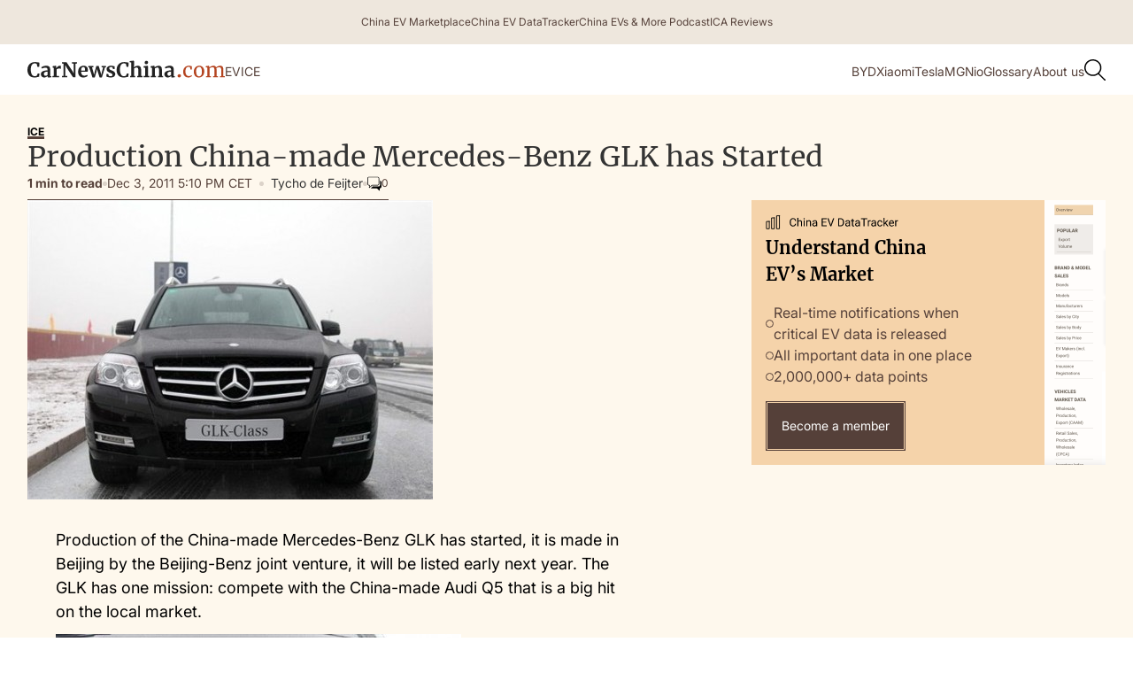

--- FILE ---
content_type: text/html; charset=utf-8
request_url: https://www.google.com/recaptcha/api2/aframe
body_size: 267
content:
<!DOCTYPE HTML><html><head><meta http-equiv="content-type" content="text/html; charset=UTF-8"></head><body><script nonce="SK-xEhj-3-xGpZU5cgwsaA">/** Anti-fraud and anti-abuse applications only. See google.com/recaptcha */ try{var clients={'sodar':'https://pagead2.googlesyndication.com/pagead/sodar?'};window.addEventListener("message",function(a){try{if(a.source===window.parent){var b=JSON.parse(a.data);var c=clients[b['id']];if(c){var d=document.createElement('img');d.src=c+b['params']+'&rc='+(localStorage.getItem("rc::a")?sessionStorage.getItem("rc::b"):"");window.document.body.appendChild(d);sessionStorage.setItem("rc::e",parseInt(sessionStorage.getItem("rc::e")||0)+1);localStorage.setItem("rc::h",'1768978504794');}}}catch(b){}});window.parent.postMessage("_grecaptcha_ready", "*");}catch(b){}</script></body></html>

--- FILE ---
content_type: text/javascript; charset=utf-8
request_url: https://carnewschina.com/wp-content/cache/min/1/wp-content/plugins/cnc-algolia/dist/cnc-search.js?ver=1768471768
body_size: 1672
content:
let{algoliasearch:e,instantsearch:t}=window,searchClient=e("K4ADGTO4V0","e54dbad6d9ea8e0a5bcef4fe66354ed0"),search=t({indexName:"post_date_order",searchClient,future:{preserveSharedStateOnUnmount:!0},insights:!0,searchFunction(e){let t=document.querySelector("#hits"),a=document.querySelector("#dynamic-tags");if(!e.state.query){t&&(t.innerHTML=""),a&&(a.innerHTML="");return}e.search()}});search.addWidgets([t.widgets.searchBox({container:"#searchbox",placeholder:"I'm looking for ...",autofocus:!0,searchAsYouType:!0,queryHook(e,t){clearTimeout(this.timerId),this.timerId=setTimeout(()=>t(e),300)},cssClasses:{input:"input__mail_nwsl w-input",root:"searchbox-root"},templates:{input:`
        <input
          id="search_main"
          class="input__mail_nwsl w-input"
          type="search"
          autocomplete="off"
          autocorrect="off"
          autocapitalize="off"
          spellcheck="false"
          maxlength="512"
          placeholder="I'm looking for ..."
        />
      `}}),t.widgets.configure({hitsPerPage:8,facets:["tags"],facetingAfterDistinct:!0,maxValuesPerFacet:100}),t.widgets.infiniteHits({container:"#hits",showPrevious:!1,templates:{item:(e,{html:t,components:a})=>t`
      <a href="${e.url||"#"}" class="item__search_result w-inline-block">
          <div class="item_search__img_container">
            <img
              src="${e.thumb||"https://cdn.prod.website-files.com/67434e148b3b9591555cfb9f/6743a1a3a46ec235801a630f_sample_img_history.png"}"
              alt="${e.title||"Image"}"
              class="img__search_item"
              data-loaded="true"
            />
          </div>
          <div class="item_search__info">
            <div class="item_search_info_header">
              <h2 class="item_search__title">
                ${a.Highlight({hit:e,attribute:"title",transform:e=>{let t=document.createElement("div");return t.innerHTML=e,t.textContent}})}
              </h2>
              <div class="item_search__meta">
                <div>${e.date||"Unknown Date"}</div>
              </div>
            </div>
            <div class="item_search__text">
              ${a.Snippet({hit:e,attribute:"content",transform:e=>{let t=document.createElement("div");return t.innerHTML=e,t.textContent}})||"..."}
            </div>
          </div>
        </a>
      `,empty:e=>e.query?`<div class="ais-InfiniteHits-empty">No results found for "${e.query}"</div>`:""}}),t.widgets.sortBy({container:"#sort-by",items:[{label:"Most relevant",value:"post"},{label:"By date",value:"post_date_order"}]}),{init({helper:e}){this.handleSortChange=()=>{e.state.facetsRefinements&&e.state.facetsRefinements.tags&&e.state.facetsRefinements.tags.forEach(t=>{e.removeFacetRefinement("tags",t)}),e.search()}},render(){let e=document.querySelector("#sort-by select");e&&!e.hasAttribute("data-sort-listener")&&(e.setAttribute("data-sort-listener","true"),e.addEventListener("change",this.handleSortChange))}}]),search.addWidgets([{init({helper:e,instantSearchInstance:t}){this.helper=e,this.instantSearchInstance=t},render({results:e}){let t=document.querySelector("#dynamic-tags");if(!t)return;let a=(e.facets||[]).find(e=>"tags"===e.name),i=a?.data||{},s=this.helper.state.facetsRefinements?.tags||[],r=s.length>0,n=e.query,c=["spotted in china","china car history","Chian electric car","China car News","China electric car","china car culture","china car sales","New cars in China","China car crash","China EV Daily"].map(e=>e.toLowerCase()),l={};Object.entries(i).forEach(([e,t])=>{!(n&&e.toLowerCase()===n.toLowerCase()||s.includes(e))&&(c.includes(e.toLowerCase())||(l[e]=t))});let o=Object.entries(l).sort((e,t)=>t[1]-e[1]).slice(0,15);if(o.length>0||r){let e=`<div class="dynamic-tags-wrapper">
          <div class="dynamic-tags-section">
            <h3 class="filter-title">Filter by</h3>
            <div class="tags_list">`;s.forEach(t=>{e+=`
            <a href="#" class="dynamic-tag-button active w-inline-block" data-tag="${t}">
              <div>${t}</div>
              <div class="w-embed">
                <svg width="12" height="12" viewBox="0 0 12 12" fill="none" xmlns="http://www.w3.org/2000/svg">
                  <path d="M10.9119 12L6.00386 7.0874L1.09582 12L0 10.9049L4.91576 6L0 1.09512L1.09582 0L6.00386 4.9126L10.9119 0.00771226L12 1.09512L7.09196 6L12 10.9049L10.9119 12Z" fill="white"/>
                </svg>
              </div>
            </a>`}),o.forEach(([t,a])=>{e+=`
            <a href="#" class="dynamic-tag-button w-inline-block" data-tag="${t}">
              <div>${t} (${a})</div>
            </a>`}),t.innerHTML=e+="</div></div></div>",t.querySelectorAll(".dynamic-tag-button").forEach(e=>{e.addEventListener("click",e=>{e.preventDefault();let t=e.currentTarget.dataset.tag;e.currentTarget.classList.contains("active")?this.helper.removeFacetRefinement("tags",t):this.helper.addFacetRefinement("tags",t),this.helper.search()})})}else t.innerHTML=""}}]),search.addWidgets([{init(){},render(){let e=document.querySelector("#sort-by");if(e&&!e.querySelector(".sort-title")){let t=document.createElement("h3");t.className="sort-title",t.textContent="Sort by",e.insertBefore(t,e.firstChild)}}}]),search.start()